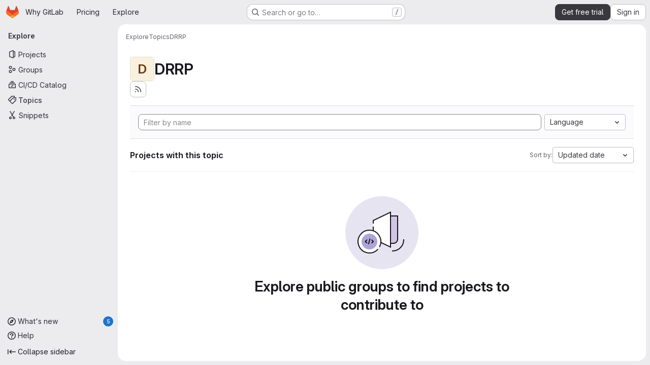

--- FILE ---
content_type: text/javascript
request_url: https://gitlab.com/assets/webpack/9891e814.e4835371.chunk.js
body_size: 3152
content:
(this.webpackJsonp=this.webpackJsonp||[]).push([["9891e814"],{"EF/t":function(e,t,r){"use strict";r.d(t,"i",(function(){return i})),r.d(t,"m",(function(){return o})),r.d(t,"l",(function(){return a})),r.d(t,"p",(function(){return s})),r.d(t,"n",(function(){return c})),r.d(t,"o",(function(){return u})),r.d(t,"a",(function(){return l})),r.d(t,"b",(function(){return d})),r.d(t,"e",(function(){return h})),r.d(t,"c",(function(){return p})),r.d(t,"d",(function(){return f})),r.d(t,"j",(function(){return g})),r.d(t,"k",(function(){return m})),r.d(t,"f",(function(){return b})),r.d(t,"g",(function(){return v})),r.d(t,"h",(function(){return S}));var n=r("/lV4");const i={GROUP:"group",PROJECT:"project"},o=Object(n.a)("Name"),a=Object(n.a)("Created date"),s=Object(n.a)("Updated date"),c=Object(n.a)("Stars"),u=Object(n.a)("Storage size"),l="language",d="min_access_level",h="visibility_level",p="namespace_path",f="last_repository_check_failed",g="asc",m="desc",b="paginationKeyset",v="paginationOffset",S="page"},FpSa:function(e,t,r){"use strict";r.d(t,"d",(function(){return o})),r.d(t,"e",(function(){return a})),r.d(t,"b",(function(){return c})),r.d(t,"a",(function(){return u})),r.d(t,"c",(function(){return l}));var n=r("EF/t");const i={value:"name",text:n.m},o={value:"created",text:n.l},a={value:"latest_activity",text:n.p},s={value:"stars",text:n.n},c="name",u="explore",l=[i,o,a,s]},l0QG:function(e,t,r){"use strict";r.d(t,"k",(function(){return i})),r.d(t,"j",(function(){return o})),r.d(t,"f",(function(){return a})),r.d(t,"m",(function(){return s})),r.d(t,"n",(function(){return c})),r.d(t,"e",(function(){return u})),r.d(t,"h",(function(){return l})),r.d(t,"l",(function(){return d})),r.d(t,"d",(function(){return h})),r.d(t,"i",(function(){return p})),r.d(t,"a",(function(){return g})),r.d(t,"b",(function(){return m})),r.d(t,"c",(function(){return T})),r.d(t,"o",(function(){return x})),r.d(t,"p",(function(){return w})),r.d(t,"q",(function(){return k})),r.d(t,"g",(function(){return C}));r("UezY"),r("z6RN"),r("hG7+");var n=r("/lV4");const i=0,o=5,a=10,s=15,c=20,u=30,l=40,d=50,h=60,p="MAINTAINER",f=function(){var e;return null===(e=window.gon)||void 0===e||null===(e=e.features)||void 0===e?void 0:e.securityManagerRoleEnabled},g={[i]:"NO_ACCESS",[o]:"MINIMAL_ACCESS",[a]:"GUEST",[s]:"PLANNER",[c]:"REPORTER",...f()?{25:"SECURITY_MANAGER"}:{},[u]:"DEVELOPER",[l]:p,[d]:"OWNER"},m={NO_ACCESS:i,MINIMAL_ACCESS:o,GUEST:a,PLANNER:s,REPORTER:c,...f()?{SECURITY_MANAGER:25}:{},DEVELOPER:u,[p]:l,OWNER:d},b=Object(n.a)("No access"),v=Object(n.a)("Minimal Access"),S=Object(n.a)("Guest"),y=Object(n.a)("Planner"),O=Object(n.a)("Reporter"),j=Object(n.a)("Security Manager"),E=Object(n.a)("Developer"),A=Object(n.a)("Maintainer"),R=Object(n.a)("Owner"),T=Object(n.a)("Admin"),N={value:"SECURITY_MANAGER",text:j,accessLevel:25,occupiesSeat:!0,description:Object(n.i)("MemberRole|The Security Manager role is for security team members who need to view and manage security features for the group or project.")},x=[{value:"MINIMAL_ACCESS",text:v,accessLevel:o,occupiesSeat:!1,description:Object(n.i)("MemberRole|The Minimal Access role is for users who need the least amount of access into groups and projects. You can assign this role as a default, before giving a user another role with more permissions.")},{value:"GUEST",text:S,accessLevel:a,occupiesSeat:!1,description:Object(n.i)("MemberRole|The Guest role is for users who need visibility into a project or group but should not have the ability to make changes, such as external stakeholders.")},{value:"PLANNER",text:y,accessLevel:s,memberRoleId:null,occupiesSeat:!0,description:Object(n.i)("MemberRole|The Planner role is suitable for team members who need to manage projects and track work items but do not need to contribute code, such as project managers and scrum masters.")},{value:"REPORTER",text:O,accessLevel:c,occupiesSeat:!0,description:Object(n.i)("MemberRole|The Reporter role is suitable for team members who need to stay informed about a project or group but do not actively contribute code.")},...f()?[N]:[],{value:"DEVELOPER",text:E,accessLevel:u,occupiesSeat:!0,description:Object(n.i)("MemberRole|The Developer role gives users access to contribute code while restricting sensitive administrative actions.")},{value:"MAINTAINER",text:A,accessLevel:l,occupiesSeat:!0,description:Object(n.i)("MemberRole|The Maintainer role is primarily used for managing code reviews, approvals, and administrative settings for projects. This role can also manage project memberships.")},{value:"OWNER",text:R,accessLevel:d,occupiesSeat:!0,description:Object(n.i)("MemberRole|The Owner role is typically assigned to the individual or team responsible for managing and maintaining the group or creating the project. This role has the highest level of administrative control, and can manage all aspects of the group or project, including managing other Owners.")}],w=x.filter((function({accessLevel:e}){return e!==o})),k=x.filter((function({accessLevel:e}){return e!==d})),C={[i]:b,[o]:v,[a]:S,[s]:y,[c]:O,...f()?{25:j}:{},[u]:E,[l]:A,[d]:R}},"n+kC":function(e,t,r){"use strict";r.r(t),r.d(t,"initProjectsFilteredSearchAndSort",(function(){return S}));r("byxs");var n=r("ewH8"),i=r("NmEs"),o=(r("3UXl"),r("iyoE"),r("B++/"),r("z6RN"),r("47t/"),r("35gi")),a=r("/lV4"),s=r("xYWK"),c=r("rl6x"),u=r("3twG"),l=r("W4cT"),d=r("l0QG"),h=r("ygVz"),p=r("EF/t"),f=r("FpSa");const g=h.a.mixin();var m={name:"ProjectsFilteredSearchAndSort",filteredSearch:{namespace:f.a,recentSearchesStorageKey:c.b,searchTermKey:f.b},components:{FilteredSearchAndSort:s.a},mixins:[g],inject:["initialSort","programmingLanguages","pathsToExcludeSortOn","sortEventName","filterEventName"],computed:{filteredSearchTokens(){return[{type:"language",icon:"code",title:Object(a.a)("Language"),token:o.a,unique:!0,operators:l.o,options:this.programmingLanguages.map((function({id:e,name:t}){return{value:e.toString(),title:t}}))},{type:"min_access_level",icon:"user",title:Object(a.a)("Role"),token:o.a,unique:!0,operators:l.o,options:[{value:d.l.toString(),title:Object(a.a)("Owner")}]}]},queryAsObject:()=>Object(u.H)(document.location.search),queryAsObjectWithoutPagination(){const{page:e,...t}=this.queryAsObject;return t},sortByQuery(){var e;return null===(e=this.queryAsObject)||void 0===e?void 0:e.sort},sortBy(){return this.sortByQuery?this.sortByQuery:this.initialSort},sortOptions(){return this.pathsToExcludeSortOn.includes(window.location.pathname)?[]:f.c},activeSortOption(){var e=this;return f.c.find((function(t){return e.sortBy.includes(t.value)}))||f.e},isAscending(){return!this.sortBy||this.sortBy.endsWith(p.j)}},methods:{visitUrlWithQueryObject:e=>Object(u.V)("?"+Object(u.E)(e)),onSortDirectionChange(e){const t=`${this.activeSortOption.value}_${e?p.j:p.k}`;this.trackEvent(this.sortEventName,{label:t}),this.visitUrlWithQueryObject({...this.queryAsObjectWithoutPagination,sort:t})},onSortByChange(e){const t=`${e}_${this.isAscending?p.j:p.k}`;this.trackEvent(this.sortEventName,{label:t}),this.visitUrlWithQueryObject({...this.queryAsObjectWithoutPagination,sort:t})},onFilter(e){const t={...e};this.sortByQuery&&(t.sort=this.sortByQuery),this.queryAsObject.archived&&(t.archived=this.queryAsObject.archived),this.queryAsObject.personal&&(t.personal=this.queryAsObject.personal),this.trackEvent(this.filterEventName),this.visitUrlWithQueryObject(t)}}},b=r("tBpV"),v=Object(b.a)(m,(function(){var e=this;return(0,e._self._c)("filtered-search-and-sort",{staticClass:"gl-border-b gl-w-full",attrs:{"filtered-search-namespace":e.$options.filteredSearch.namespace,"filtered-search-tokens":e.filteredSearchTokens,"filtered-search-term-key":e.$options.filteredSearch.searchTermKey,"filtered-search-recent-searches-storage-key":e.$options.filteredSearch.recentSearchesStorageKey,"sort-options":e.sortOptions,"filtered-search-query":e.queryAsObject,"is-ascending":e.isAscending,"active-sort-option":e.activeSortOption},on:{filter:e.onFilter,"sort-direction-change":e.onSortDirectionChange,"sort-by-change":e.onSortByChange}})}),[],!1,null,null,null).exports;const S=function({sortEventName:e,filterEventName:t}={}){const r=document.getElementById("js-projects-filtered-search-and-sort");if(!r)return!1;const{dataset:{appData:o}}=r,{initialSort:a,programmingLanguages:s,pathsToExcludeSortOn:c}=Object(i.f)(JSON.parse(o));return new n.default({el:r,name:"ProjectsFilteredSearchAndSortRoot",provide:{initialSort:a,programmingLanguages:s,pathsToExcludeSortOn:c,sortEventName:e,filterEventName:t},render:e=>e(v)})}},xYWK:function(e,t,r){"use strict";r("3UXl"),r("iyoE");var n=r("P3VF"),i=r("/lV4"),o=r("C1Tf"),a=r("rl6x"),s=r("RXYC"),c=r("W4cT"),u={components:{FilteredSearchBar:o.a,GlSorting:n.a},props:{filteredSearchTokens:{type:Array,required:!0},filteredSearchQuery:{type:Object,required:!0},filteredSearchTermKey:{type:String,required:!0},filteredSearchNamespace:{type:String,required:!0},filteredSearchRecentSearchesStorageKey:{type:String,required:!0,validator:e=>[a.a,a.b].includes(e)},sortOptions:{type:Array,required:!1,default:()=>[]},activeSortOption:{type:Object,required:!0},isAscending:{type:Boolean,required:!0},searchInputPlaceholder:{type:String,required:!1,default:Object(i.a)("Filter or search (3 character minimum)")}},computed:{filteredSearchValue(){const e=Object(s.d)(Object(s.h)(this.filteredSearchQuery,{filteredSearchTermKey:this.filteredSearchTermKey,filterNamesAllowList:[c.d,...this.filteredSearchTokens.map((function({type:e}){return e}))]}));return e.length?e:[c.F]},shouldShowSort(){return this.sortOptions.length}},methods:{onFilter(e){this.$emit("filter",Object(s.b)(Object(s.e)(e),{filteredSearchTermKey:this.filteredSearchTermKey,shouldExcludeEmpty:!0}))}}},l=r("tBpV"),d=Object(l.a)(u,(function(){var e=this,t=e._self._c;return t("div",{staticClass:"gl-border-t gl-bg-subtle gl-p-5"},[t("div",{staticClass:"gl-flex gl-flex-col gl-gap-3 @md/panel:gl-flex-row"},[t("div",{staticClass:"gl-grow"},[t("filtered-search-bar",{attrs:{namespace:e.filteredSearchNamespace,tokens:e.filteredSearchTokens,"initial-filter-value":e.filteredSearchValue,"sync-filter-and-sort":"","recent-searches-storage-key":e.filteredSearchRecentSearchesStorageKey,"search-input-placeholder":e.searchInputPlaceholder,"terms-as-tokens":""},on:{onFilter:e.onFilter}})],1),e._v(" "),e.$scopedSlots.default?t("div",[e._t("default")],2):e._e(),e._v(" "),e.shouldShowSort?t("div",{attrs:{"data-testid":"groups-projects-sort"}},[t("gl-sorting",{staticClass:"gl-flex",attrs:{"dropdown-class":"gl-w-full",block:"",text:e.activeSortOption.text,"is-ascending":e.isAscending,"sort-options":e.sortOptions,"sort-by":e.activeSortOption.value},on:{sortDirectionChange:function(t){return e.$emit("sort-direction-change",t)},sortByChange:function(t){return e.$emit("sort-by-change",t)}}})],1):e._e()])])}),[],!1,null,null,null);t.a=d.exports}}]);
//# sourceMappingURL=9891e814.e4835371.chunk.js.map